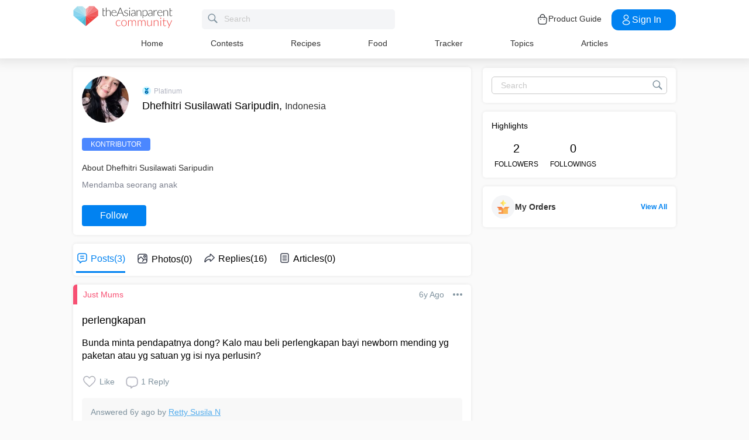

--- FILE ---
content_type: application/javascript; charset=utf-8
request_url: https://fundingchoicesmessages.google.com/f/AGSKWxWZBryMOeRo2LDMQOBNLR1K_V9z7ICqp1pdHxCud7eWc7CLmYsSFNePmwzmZEiqSCIm8ShYdBlM5xSGgbCsz3z7fTtEPQ38YYpTxhYD41PYf5w6o21FDfRl9RKCSeYYCnkbsov-KASvF8oi6kqOB0kZVjpTNeiMqh8s9hdWz0yPsiOGLBIU0WhIOELf/_/left_ads./adimages./cpm160./match_ads..php?ad_
body_size: -1292
content:
window['dd55ebf8-c600-4972-91dc-d5abdf86d2ec'] = true;

--- FILE ---
content_type: application/javascript; charset=UTF-8
request_url: https://community.theasianparent.com/static/js/1.bb3e7703.chunk.js
body_size: 12296
content:
/*! For license information please see 1.bb3e7703.chunk.js.LICENSE.txt */
(this.webpackJsonpcommunity=this.webpackJsonpcommunity||[]).push([[1],{153:function(e,t,o){"use strict";Object.defineProperty(t,"__esModule",{value:!0});var n,i=o(426),r=(n=i)&&n.__esModule?n:{default:n};t.default=r.default,e.exports=t.default},159:function(e,t,o){var n=o(2),i=o(263),r=o(5),s=o(26),a=o(422),l=o(264),u=o(425),c=i({uid:3400,_isMounted:!1,_getStyles:{overrideStyle:{},overrideWidth:null,setOverrideStyle:function(e){this.overrideStyle=e},wrapper:function(){return this.overrideStyle?s({},u.Wrapper,this.overrideStyle.Wrapper):{}},container:function(e){var t=this.overrideStyle.Containers||{};return this.overrideStyle?(this.overrideWidth=u.Containers.DefaultStyle.width,t.DefaultStyle&&t.DefaultStyle.width&&(this.overrideWidth=t.DefaultStyle.width),t[e]&&t[e].width&&(this.overrideWidth=t[e].width),s({},u.Containers.DefaultStyle,u.Containers[e],t.DefaultStyle,t[e])):{}},elements:{notification:"NotificationItem",title:"Title",messageWrapper:"MessageWrapper",dismiss:"Dismiss",action:"Action",actionWrapper:"ActionWrapper"},byElement:function(e){var t=this;return function(o){var n=t.elements[e],i=t.overrideStyle[n]||{};return t.overrideStyle?s({},u[n].DefaultStyle,u[n][o],i.DefaultStyle,i[o]):{}}}},_didNotificationRemoved:function(e){var t,o=this.state.notifications.filter(function(o){return o.uid!==e||(t=o,!1)});this._isMounted&&this.setState({notifications:o}),t&&t.onRemove&&t.onRemove(t)},getInitialState:function(){return{notifications:[]}},propTypes:{style:r.oneOfType([r.bool,r.object]),noAnimation:r.bool,allowHTML:r.bool},getDefaultProps:function(){return{style:{},noAnimation:!1,allowHTML:!1}},addNotification:function(e){var t,o=s({},l.notification,e),n=this.state.notifications;if(!o.level)throw new Error("notification level is required.");if(-1===Object.keys(l.levels).indexOf(o.level))throw new Error("'"+o.level+"' is not a valid level.");if(isNaN(o.autoDismiss))throw new Error("'autoDismiss' must be a number.");if(-1===Object.keys(l.positions).indexOf(o.position))throw new Error("'"+o.position+"' is not a valid position.");for(o.position=o.position.toLowerCase(),o.level=o.level.toLowerCase(),o.autoDismiss=parseInt(o.autoDismiss,10),o.uid=o.uid||this.uid,o.ref="notification-"+o.uid,this.uid+=1,t=0;t<n.length;t+=1)if(n[t].uid===o.uid)return!1;return n.push(o),"function"===typeof o.onAdd&&e.onAdd(o),this.setState({notifications:n}),o},getNotificationRef:function(e){var t=this,o=null;return Object.keys(this.refs).forEach(function(n){n.indexOf("container")>-1&&Object.keys(t.refs[n].refs).forEach(function(i){i==="notification-"+(e.uid?e.uid:e)&&(o=t.refs[n].refs[i])})}),o},removeNotification:function(e){var t=this.getNotificationRef(e);return t&&t._hideNotification()},editNotification:function(e,t){var o=null,n=e.uid?e.uid:e,i=this.state.notifications.filter(function(e){return n!==e.uid||(o=e,!1)});o&&(i.push(s({},o,t)),this.setState({notifications:i}))},clearNotifications:function(){var e=this;Object.keys(this.refs).forEach(function(t){t.indexOf("container")>-1&&Object.keys(e.refs[t].refs).forEach(function(o){e.refs[t].refs[o]._hideNotification()})})},componentDidMount:function(){this._getStyles.setOverrideStyle(this.props.style),this._isMounted=!0},componentWillUnmount:function(){this._isMounted=!1},render:function(){var e=this,t=null,o=this.state.notifications;return o.length&&(t=Object.keys(l.positions).map(function(t){var i=o.filter(function(e){return t===e.position});return i.length?n.createElement(a,{ref:"container-"+t,key:t,position:t,notifications:i,getStyles:e._getStyles,onRemove:e._didNotificationRemoved,noAnimation:e.props.noAnimation,allowHTML:e.props.allowHTML}):null})),n.createElement("div",{className:"notifications-wrapper",style:this._getStyles.wrapper()},t)}});e.exports=c},263:function(e,t,o){"use strict";var n=o(2),i=o(421);if("undefined"===typeof n)throw Error("create-react-class could not find the React object. If you are using script tags, make sure that React is being loaded before create-react-class.");var r=(new n.Component).updater;e.exports=i(n.Component,n.isValidElement,r)},264:function(e,t){e.exports={positions:{tl:"tl",tr:"tr",tc:"tc",bl:"bl",br:"br",bc:"bc"},levels:{success:"success",error:"error",warning:"warning",info:"info"},notification:{title:null,message:null,level:null,position:"tr",autoDismiss:5,dismissible:"both",action:null}}},265:function(e,t,o){"use strict";var n=function(){};e.exports=n},266:function(e,t,o){"use strict";Object.defineProperty(t,"__esModule",{value:!0}),t.canUseDOM=t.SafeNodeList=t.SafeHTMLCollection=void 0;var n,i=o(267);var r=((n=i)&&n.__esModule?n:{default:n}).default,s=r.canUseDOM?window.HTMLElement:{};t.SafeHTMLCollection=r.canUseDOM?window.HTMLCollection:{},t.SafeNodeList=r.canUseDOM?window.NodeList:{},t.canUseDOM=r.canUseDOM;t.default=s},267:function(e,t,o){var n;!function(){"use strict";var i=!("undefined"===typeof window||!window.document||!window.document.createElement),r={canUseDOM:i,canUseWorkers:"undefined"!==typeof Worker,canUseEventListeners:i&&!(!window.addEventListener&&!window.attachEvent),canUseViewport:i&&!!window.screen};void 0===(n=function(){return r}.call(t,o,t,e))||(e.exports=n)}()},268:function(e,t,o){"use strict";function n(){var e=this.constructor.getDerivedStateFromProps(this.props,this.state);null!==e&&void 0!==e&&this.setState(e)}function i(e){this.setState(function(t){var o=this.constructor.getDerivedStateFromProps(e,t);return null!==o&&void 0!==o?o:null}.bind(this))}function r(e,t){try{var o=this.props,n=this.state;this.props=e,this.state=t,this.__reactInternalSnapshotFlag=!0,this.__reactInternalSnapshot=this.getSnapshotBeforeUpdate(o,n)}finally{this.props=o,this.state=n}}function s(e){var t=e.prototype;if(!t||!t.isReactComponent)throw new Error("Can only polyfill class components");if("function"!==typeof e.getDerivedStateFromProps&&"function"!==typeof t.getSnapshotBeforeUpdate)return e;var o=null,s=null,a=null;if("function"===typeof t.componentWillMount?o="componentWillMount":"function"===typeof t.UNSAFE_componentWillMount&&(o="UNSAFE_componentWillMount"),"function"===typeof t.componentWillReceiveProps?s="componentWillReceiveProps":"function"===typeof t.UNSAFE_componentWillReceiveProps&&(s="UNSAFE_componentWillReceiveProps"),"function"===typeof t.componentWillUpdate?a="componentWillUpdate":"function"===typeof t.UNSAFE_componentWillUpdate&&(a="UNSAFE_componentWillUpdate"),null!==o||null!==s||null!==a){var l=e.displayName||e.name,u="function"===typeof e.getDerivedStateFromProps?"getDerivedStateFromProps()":"getSnapshotBeforeUpdate()";throw Error("Unsafe legacy lifecycles will not be called for components using new component APIs.\n\n"+l+" uses "+u+" but also contains the following legacy lifecycles:"+(null!==o?"\n  "+o:"")+(null!==s?"\n  "+s:"")+(null!==a?"\n  "+a:"")+"\n\nThe above lifecycles should be removed. Learn more about this warning here:\nhttps://fb.me/react-async-component-lifecycle-hooks")}if("function"===typeof e.getDerivedStateFromProps&&(t.componentWillMount=n,t.componentWillReceiveProps=i),"function"===typeof t.getSnapshotBeforeUpdate){if("function"!==typeof t.componentDidUpdate)throw new Error("Cannot polyfill getSnapshotBeforeUpdate() for components that do not define componentDidUpdate() on the prototype");t.componentWillUpdate=r;var c=t.componentDidUpdate;t.componentDidUpdate=function(e,t,o){var n=this.__reactInternalSnapshotFlag?this.__reactInternalSnapshot:o;c.call(this,e,t,n)}}return e}o.r(t),o.d(t,"polyfill",function(){return s}),n.__suppressDeprecationWarning=!0,i.__suppressDeprecationWarning=!0,r.__suppressDeprecationWarning=!0},331:function(e,t,o){"use strict";Object.defineProperty(t,"__esModule",{value:!0}),t.default=function e(t){var o=[].slice.call(t.querySelectorAll("*"),0).reduce(function(t,o){return t.concat(o.shadowRoot?e(o.shadowRoot):[o])},[]);return o.filter(l)};var n="none",i="contents",r=/^(input|select|textarea|button|object|iframe)$/;function s(e){var t=e.offsetWidth<=0&&e.offsetHeight<=0;if(t&&!e.innerHTML)return!0;try{var o=window.getComputedStyle(e),r=o.getPropertyValue("display");return t?r!==i&&function(e,t){return"visible"!==t.getPropertyValue("overflow")||e.scrollWidth<=0&&e.scrollHeight<=0}(e,o):r===n}catch(s){return console.warn("Failed to inspect element style"),!1}}function a(e,t){var o=e.nodeName.toLowerCase();return(r.test(o)&&!e.disabled||"a"===o&&e.href||t)&&function(e){for(var t=e,o=e.getRootNode&&e.getRootNode();t&&t!==document.body;){if(o&&t===o&&(t=o.host.parentNode),s(t))return!1;t=t.parentNode}return!0}(e)}function l(e){var t=e.getAttribute("tabindex");null===t&&(t=void 0);var o=isNaN(t);return(o||t>=0)&&a(e,!o)}e.exports=t.default},332:function(e,t,o){"use strict";Object.defineProperty(t,"__esModule",{value:!0}),t.resetState=function(){a&&(a.removeAttribute?a.removeAttribute("aria-hidden"):null!=a.length?a.forEach(function(e){return e.removeAttribute("aria-hidden")}):document.querySelectorAll(a).forEach(function(e){return e.removeAttribute("aria-hidden")}));a=null},t.log=function(){0},t.assertNodeList=l,t.setElement=function(e){var t=e;if("string"===typeof t&&s.canUseDOM){var o=document.querySelectorAll(t);l(o,t),t=o}return a=t||a},t.validateElement=u,t.hide=function(e){var t=!0,o=!1,n=void 0;try{for(var i,r=u(e)[Symbol.iterator]();!(t=(i=r.next()).done);t=!0){i.value.setAttribute("aria-hidden","true")}}catch(s){o=!0,n=s}finally{try{!t&&r.return&&r.return()}finally{if(o)throw n}}},t.show=function(e){var t=!0,o=!1,n=void 0;try{for(var i,r=u(e)[Symbol.iterator]();!(t=(i=r.next()).done);t=!0){i.value.removeAttribute("aria-hidden")}}catch(s){o=!0,n=s}finally{try{!t&&r.return&&r.return()}finally{if(o)throw n}}},t.documentNotReadyOrSSRTesting=function(){a=null};var n,i=o(265),r=(n=i)&&n.__esModule?n:{default:n},s=o(266);var a=null;function l(e,t){if(!e||!e.length)throw new Error("react-modal: No elements were found for selector "+t+".")}function u(e){var t=e||a;return t?Array.isArray(t)||t instanceof HTMLCollection||t instanceof NodeList?t:[t]:((0,r.default)(!1,["react-modal: App element is not defined.","Please use `Modal.setAppElement(el)` or set `appElement={el}`.","This is needed so screen readers don't see main content","when modal is opened. It is not recommended, but you can opt-out","by setting `ariaHideApp={false}`."].join(" ")),[])}},333:function(e,t,o){"use strict";Object.defineProperty(t,"__esModule",{value:!0}),t.log=function(){console.log("portalOpenInstances ----------"),console.log(i.openInstances.length),i.openInstances.forEach(function(e){return console.log(e)}),console.log("end portalOpenInstances ----------")},t.resetState=function(){i=new n};var n=function e(){var t=this;!function(e,t){if(!(e instanceof t))throw new TypeError("Cannot call a class as a function")}(this,e),this.register=function(e){-1===t.openInstances.indexOf(e)&&(t.openInstances.push(e),t.emit("register"))},this.deregister=function(e){var o=t.openInstances.indexOf(e);-1!==o&&(t.openInstances.splice(o,1),t.emit("deregister"))},this.subscribe=function(e){t.subscribers.push(e)},this.emit=function(e){t.subscribers.forEach(function(o){return o(e,t.openInstances.slice())})},this.openInstances=[],this.subscribers=[]},i=new n;t.default=i},421:function(e,t,o){"use strict";var n=o(26),i={};function r(e,t,o,n,i,r,s,a){if(!e){var l;if(void 0===t)l=new Error("Minified exception occurred; use the non-minified dev environment for the full error message and additional helpful warnings.");else{var u=[o,n,i,r,s,a],c=0;(l=new Error(t.replace(/%s/g,function(){return u[c++]}))).name="Invariant Violation"}throw l.framesToPop=1,l}}var s="mixins";e.exports=function(e,t,o){var a=[],l={mixins:"DEFINE_MANY",statics:"DEFINE_MANY",propTypes:"DEFINE_MANY",contextTypes:"DEFINE_MANY",childContextTypes:"DEFINE_MANY",getDefaultProps:"DEFINE_MANY_MERGED",getInitialState:"DEFINE_MANY_MERGED",getChildContext:"DEFINE_MANY_MERGED",render:"DEFINE_ONCE",componentWillMount:"DEFINE_MANY",componentDidMount:"DEFINE_MANY",componentWillReceiveProps:"DEFINE_MANY",shouldComponentUpdate:"DEFINE_ONCE",componentWillUpdate:"DEFINE_MANY",componentDidUpdate:"DEFINE_MANY",componentWillUnmount:"DEFINE_MANY",UNSAFE_componentWillMount:"DEFINE_MANY",UNSAFE_componentWillReceiveProps:"DEFINE_MANY",UNSAFE_componentWillUpdate:"DEFINE_MANY",updateComponent:"OVERRIDE_BASE"},u={getDerivedStateFromProps:"DEFINE_MANY_MERGED"},c={displayName:function(e,t){e.displayName=t},mixins:function(e,t){if(t)for(var o=0;o<t.length;o++)p(e,t[o])},childContextTypes:function(e,t){e.childContextTypes=n({},e.childContextTypes,t)},contextTypes:function(e,t){e.contextTypes=n({},e.contextTypes,t)},getDefaultProps:function(e,t){e.getDefaultProps?e.getDefaultProps=h(e.getDefaultProps,t):e.getDefaultProps=t},propTypes:function(e,t){e.propTypes=n({},e.propTypes,t)},statics:function(e,t){!function(e,t){if(!t)return;for(var o in t){var n=t[o];if(t.hasOwnProperty(o)){if(r(!(o in c),'ReactClass: You are attempting to define a reserved property, `%s`, that shouldn\'t be on the "statics" key. Define it as an instance property instead; it will still be accessible on the constructor.',o),o in e)return r("DEFINE_MANY_MERGED"===(u.hasOwnProperty(o)?u[o]:null),"ReactClass: You are attempting to define `%s` on your component more than once. This conflict may be due to a mixin.",o),void(e[o]=h(e[o],n));e[o]=n}}}(e,t)},autobind:function(){}};function f(e,t){var o=l.hasOwnProperty(t)?l[t]:null;g.hasOwnProperty(t)&&r("OVERRIDE_BASE"===o,"ReactClassInterface: You are attempting to override `%s` from your class specification. Ensure that your method names do not overlap with React methods.",t),e&&r("DEFINE_MANY"===o||"DEFINE_MANY_MERGED"===o,"ReactClassInterface: You are attempting to define `%s` on your component more than once. This conflict may be due to a mixin.",t)}function p(e,o){if(o){r("function"!==typeof o,"ReactClass: You're attempting to use a component class or function as a mixin. Instead, just use a regular object."),r(!t(o),"ReactClass: You're attempting to use a component as a mixin. Instead, just use a regular object.");var n=e.prototype,i=n.__reactAutoBindPairs;for(var a in o.hasOwnProperty(s)&&c.mixins(e,o.mixins),o)if(o.hasOwnProperty(a)&&a!==s){var u=o[a],p=n.hasOwnProperty(a);if(f(p,a),c.hasOwnProperty(a))c[a](e,u);else{var d=l.hasOwnProperty(a);if("function"===typeof u&&!d&&!p&&!1!==o.autobind)i.push(a,u),n[a]=u;else if(p){var y=l[a];r(d&&("DEFINE_MANY_MERGED"===y||"DEFINE_MANY"===y),"ReactClass: Unexpected spec policy %s for key %s when mixing in component specs.",y,a),"DEFINE_MANY_MERGED"===y?n[a]=h(n[a],u):"DEFINE_MANY"===y&&(n[a]=m(n[a],u))}else n[a]=u}}}else;}function d(e,t){for(var o in r(e&&t&&"object"===typeof e&&"object"===typeof t,"mergeIntoWithNoDuplicateKeys(): Cannot merge non-objects."),t)t.hasOwnProperty(o)&&(r(void 0===e[o],"mergeIntoWithNoDuplicateKeys(): Tried to merge two objects with the same key: `%s`. This conflict may be due to a mixin; in particular, this may be caused by two getInitialState() or getDefaultProps() methods returning objects with clashing keys.",o),e[o]=t[o]);return e}function h(e,t){return function(){var o=e.apply(this,arguments),n=t.apply(this,arguments);if(null==o)return n;if(null==n)return o;var i={};return d(i,o),d(i,n),i}}function m(e,t){return function(){e.apply(this,arguments),t.apply(this,arguments)}}function y(e,t){return t.bind(e)}var v={componentDidMount:function(){this.__isMounted=!0}},b={componentWillUnmount:function(){this.__isMounted=!1}},g={replaceState:function(e,t){this.updater.enqueueReplaceState(this,e,t)},isMounted:function(){return!!this.__isMounted}},_=function(){};return n(_.prototype,e.prototype,g),function(e){var t=function(e,n,s){this.__reactAutoBindPairs.length&&function(e){for(var t=e.__reactAutoBindPairs,o=0;o<t.length;o+=2){var n=t[o],i=t[o+1];e[n]=y(e,i)}}(this),this.props=e,this.context=n,this.refs=i,this.updater=s||o,this.state=null;var a=this.getInitialState?this.getInitialState():null;r("object"===typeof a&&!Array.isArray(a),"%s.getInitialState(): must return an object or null",t.displayName||"ReactCompositeComponent"),this.state=a};for(var n in t.prototype=new _,t.prototype.constructor=t,t.prototype.__reactAutoBindPairs=[],a.forEach(p.bind(null,t)),p(t,v),p(t,e),p(t,b),t.getDefaultProps&&(t.defaultProps=t.getDefaultProps()),r(t.prototype.render,"createClass(...): Class specification must implement a `render` method."),l)t.prototype[n]||(t.prototype[n]=null);return t}}},422:function(e,t,o){var n=o(2),i=o(263),r=o(5),s=o(423),a=o(264),l=i({propTypes:{position:r.string.isRequired,notifications:r.array.isRequired,getStyles:r.object},_style:{},componentWillMount:function(){this._style=this.props.getStyles.container(this.props.position),!this.props.getStyles.overrideWidth||this.props.position!==a.positions.tc&&this.props.position!==a.positions.bc||(this._style.marginLeft=-this.props.getStyles.overrideWidth/2)},render:function(){var e,t=this;return[a.positions.bl,a.positions.br,a.positions.bc].indexOf(this.props.position)>-1&&this.props.notifications.reverse(),e=this.props.notifications.map(function(e){return n.createElement(s,{ref:"notification-"+e.uid,key:e.uid,notification:e,getStyles:t.props.getStyles,onRemove:t.props.onRemove,noAnimation:t.props.noAnimation,allowHTML:t.props.allowHTML,children:t.props.children})}),n.createElement("div",{className:"notifications-"+this.props.position,style:this._style},e)}});e.exports=l},423:function(e,t,o){var n=o(2),i=o(263),r=o(5),s=o(40),a=o(264),l=o(424),u=o(26),c=function(){var e,t=document.createElement("fakeelement"),o={transition:"transitionend",OTransition:"oTransitionEnd",MozTransition:"transitionend",WebkitTransition:"webkitTransitionEnd"};return Object.keys(o).forEach(function(n){void 0!==t.style[n]&&(e=o[n])}),e},f=i({propTypes:{notification:r.object,getStyles:r.object,onRemove:r.func,allowHTML:r.bool,noAnimation:r.bool,children:r.oneOfType([r.string,r.element])},getDefaultProps:function(){return{noAnimation:!1,onRemove:function(){},allowHTML:!1}},getInitialState:function(){return{visible:void 0,removed:!1}},componentWillMount:function(){var e=this.props.getStyles,t=this.props.notification.level,o=this.props.notification.dismissible;this._noAnimation=this.props.noAnimation,this._styles={notification:e.byElement("notification")(t),title:e.byElement("title")(t),dismiss:e.byElement("dismiss")(t),messageWrapper:e.byElement("messageWrapper")(t),actionWrapper:e.byElement("actionWrapper")(t),action:e.byElement("action")(t)},o&&"none"!==o&&"button"!==o||(this._styles.notification.cursor="default")},_styles:{},_notificationTimer:null,_height:0,_noAnimation:null,_isMounted:!1,_removeCount:0,_getCssPropertyByPosition:function(){var e={};switch(this.props.notification.position){case a.positions.tl:case a.positions.bl:e={property:"left",value:-200};break;case a.positions.tr:case a.positions.br:e={property:"right",value:-200};break;case a.positions.tc:e={property:"top",value:-100};break;case a.positions.bc:e={property:"bottom",value:-100}}return e},_defaultAction:function(e){var t=this.props.notification;e.preventDefault(),this._hideNotification(),"function"===typeof t.action.callback&&t.action.callback()},_hideNotification:function(){this._notificationTimer&&this._notificationTimer.clear(),this._isMounted&&this.setState({visible:!1,removed:!0}),this._noAnimation&&this._removeNotification()},_removeNotification:function(){this.props.onRemove(this.props.notification.uid)},_dismiss:function(){this.props.notification.dismissible&&this._hideNotification()},_showNotification:function(){var e=this;setTimeout(function(){e._isMounted&&e.setState({visible:!0})},50)},_onTransitionEnd:function(){this._removeCount>0||this.state.removed&&(this._removeCount+=1,this._removeNotification())},componentDidMount:function(){var e=this,t=c(),o=this.props.notification,n=s.findDOMNode(this);this._height=n.offsetHeight,this._isMounted=!0,this._noAnimation||(t?n.addEventListener(t,this._onTransitionEnd):this._noAnimation=!0),o.autoDismiss&&(this._notificationTimer=new l.Timer(function(){e._hideNotification()},1e3*o.autoDismiss)),this._showNotification()},_handleMouseEnter:function(){this.props.notification.autoDismiss&&this._notificationTimer.pause()},_handleMouseLeave:function(){this.props.notification.autoDismiss&&this._notificationTimer.resume()},_handleNotificationClick:function(){var e=this.props.notification.dismissible;"both"!==e&&"click"!==e&&!0!==e||this._dismiss()},componentWillUnmount:function(){var e=s.findDOMNode(this),t=c();e.removeEventListener(t,this._onTransitionEnd),this._isMounted=!1},_allowHTML:function(e){return{__html:e}},render:function(){var e=this.props.notification,t="notification notification-"+e.level,o=u({},this._styles.notification),i=this._getCssPropertyByPosition(),r=null,s=null,a=null,l=null;return this.state.visible?t+=" notification-visible":!1===this.state.visible&&(t+=" notification-hidden"),"none"===e.dismissible&&(t+=" notification-not-dismissible"),this.props.getStyles.overrideStyle&&(this.state.visible||this.state.removed||(o[i.property]=i.value),this.state.visible&&!this.state.removed&&(o.height=this._height,o[i.property]=0),this.state.removed&&(o.overlay="hidden",o.height=0,o.marginTop=0,o.paddingTop=0,o.paddingBottom=0),o.opacity=this.state.visible?this._styles.notification.isVisible.opacity:this._styles.notification.isHidden.opacity),e.title&&(a=n.createElement("h4",{className:"notification-title",style:this._styles.title},e.title)),e.message&&(l=this.props.allowHTML?n.createElement("div",{className:"notification-message",style:this._styles.messageWrapper,dangerouslySetInnerHTML:this._allowHTML(e.message)}):n.createElement("div",{className:"notification-message",style:this._styles.messageWrapper},e.message)),"both"!==e.dismissible&&"button"!==e.dismissible&&!0!==e.dismissible||(r=n.createElement("span",{className:"notification-dismiss",onClick:this._dismiss,style:this._styles.dismiss},"\xd7")),e.action&&(s=n.createElement("div",{className:"notification-action-wrapper",style:this._styles.actionWrapper},n.createElement("button",{className:"notification-action-button",onClick:this._defaultAction,style:this._styles.action},e.action.label))),e.children&&(s=e.children),n.createElement("div",{className:t,onClick:this._handleNotificationClick,onMouseEnter:this._handleMouseEnter,onMouseLeave:this._handleMouseLeave,style:o},a,l,r,s)}});e.exports=f},424:function(e,t){var o={Timer:function(e,t){var o,n,i=t;this.pause=function(){clearTimeout(o),i-=new Date-n},this.resume=function(){n=new Date,clearTimeout(o),o=setTimeout(e,i)},this.clear=function(){clearTimeout(o)},this.resume()}};e.exports=o},425:function(e,t){var o={rgb:"94, 164, 0",hex:"#5ea400"},n={rgb:"236, 61, 61",hex:"#ec3d3d"},i={rgb:"235, 173, 23",hex:"#ebad1a"},r={rgb:"54, 156, 199",hex:"#369cc7"},s="0.9",a={Wrapper:{},Containers:{DefaultStyle:{fontFamily:"inherit",position:"fixed",width:320,padding:"0 10px 10px 10px",zIndex:9998,WebkitBoxSizing:"border-box",MozBoxSizing:"border-box",boxSizing:"border-box",height:"auto"},tl:{top:"0px",bottom:"auto",left:"0px",right:"auto"},tr:{top:"0px",bottom:"auto",left:"auto",right:"0px"},tc:{top:"0px",bottom:"auto",margin:"0 auto",left:"50%",marginLeft:-160},bl:{top:"auto",bottom:"0px",left:"0px",right:"auto"},br:{top:"auto",bottom:"0px",left:"auto",right:"0px"},bc:{top:"auto",bottom:"0px",margin:"0 auto",left:"50%",marginLeft:-160}},NotificationItem:{DefaultStyle:{position:"relative",width:"100%",cursor:"pointer",borderRadius:"2px",fontSize:"13px",margin:"10px 0 0",padding:"10px",display:"block",WebkitBoxSizing:"border-box",MozBoxSizing:"border-box",boxSizing:"border-box",opacity:0,transition:"0.3s ease-in-out",WebkitTransform:"translate3d(0, 0, 0)",transform:"translate3d(0, 0, 0)",willChange:"transform, opacity",isHidden:{opacity:0},isVisible:{opacity:1}},success:{borderTop:"2px solid "+o.hex,backgroundColor:"#f0f5ea",color:"#4b583a",WebkitBoxShadow:"0 0 1px rgba("+o.rgb+","+s+")",MozBoxShadow:"0 0 1px rgba("+o.rgb+","+s+")",boxShadow:"0 0 1px rgba("+o.rgb+","+s+")"},error:{borderTop:"2px solid "+n.hex,backgroundColor:"#f4e9e9",color:"#412f2f",WebkitBoxShadow:"0 0 1px rgba("+n.rgb+","+s+")",MozBoxShadow:"0 0 1px rgba("+n.rgb+","+s+")",boxShadow:"0 0 1px rgba("+n.rgb+","+s+")"},warning:{borderTop:"2px solid "+i.hex,backgroundColor:"#f9f6f0",color:"#5a5343",WebkitBoxShadow:"0 0 1px rgba("+i.rgb+","+s+")",MozBoxShadow:"0 0 1px rgba("+i.rgb+","+s+")",boxShadow:"0 0 1px rgba("+i.rgb+","+s+")"},info:{borderTop:"2px solid "+r.hex,backgroundColor:"#e8f0f4",color:"#41555d",WebkitBoxShadow:"0 0 1px rgba("+r.rgb+","+s+")",MozBoxShadow:"0 0 1px rgba("+r.rgb+","+s+")",boxShadow:"0 0 1px rgba("+r.rgb+","+s+")"}},Title:{DefaultStyle:{fontSize:"14px",margin:"0 0 5px 0",padding:0,fontWeight:"bold"},success:{color:o.hex},error:{color:n.hex},warning:{color:i.hex},info:{color:r.hex}},MessageWrapper:{DefaultStyle:{margin:0,padding:0}},Dismiss:{DefaultStyle:{cursor:"pointer",fontFamily:"Arial",fontSize:"17px",position:"absolute",top:"4px",right:"5px",lineHeight:"15px",backgroundColor:"#dededf",color:"#ffffff",borderRadius:"50%",width:"14px",height:"14px",fontWeight:"bold",textAlign:"center"},success:{color:"#f0f5ea",backgroundColor:"#b0ca92"},error:{color:"#f4e9e9",backgroundColor:"#e4bebe"},warning:{color:"#f9f6f0",backgroundColor:"#e1cfac"},info:{color:"#e8f0f4",backgroundColor:"#a4becb"}},Action:{DefaultStyle:{background:"#ffffff",borderRadius:"2px",padding:"6px 20px",fontWeight:"bold",margin:"10px 0 0 0",border:0},success:{backgroundColor:o.hex,color:"#ffffff"},error:{backgroundColor:n.hex,color:"#ffffff"},warning:{backgroundColor:i.hex,color:"#ffffff"},info:{backgroundColor:r.hex,color:"#ffffff"}},ActionWrapper:{DefaultStyle:{margin:0,padding:0}}};e.exports=a},426:function(e,t,o){"use strict";Object.defineProperty(t,"__esModule",{value:!0}),t.bodyOpenClassName=t.portalClassName=void 0;var n=Object.assign||function(e){for(var t=1;t<arguments.length;t++){var o=arguments[t];for(var n in o)Object.prototype.hasOwnProperty.call(o,n)&&(e[n]=o[n])}return e},i=function(){function e(e,t){for(var o=0;o<t.length;o++){var n=t[o];n.enumerable=n.enumerable||!1,n.configurable=!0,"value"in n&&(n.writable=!0),Object.defineProperty(e,n.key,n)}}return function(t,o,n){return o&&e(t.prototype,o),n&&e(t,n),t}}(),r=o(2),s=h(r),a=h(o(40)),l=h(o(5)),u=h(o(427)),c=function(e){if(e&&e.__esModule)return e;var t={};if(null!=e)for(var o in e)Object.prototype.hasOwnProperty.call(e,o)&&(t[o]=e[o]);return t.default=e,t}(o(332)),f=o(266),p=h(f),d=o(268);function h(e){return e&&e.__esModule?e:{default:e}}function m(e,t){if(!e)throw new ReferenceError("this hasn't been initialised - super() hasn't been called");return!t||"object"!==typeof t&&"function"!==typeof t?e:t}var y=t.portalClassName="ReactModalPortal",v=t.bodyOpenClassName="ReactModal__Body--open",b=f.canUseDOM&&void 0!==a.default.createPortal,g=function(e){return document.createElement(e)},_=function(){return b?a.default.createPortal:a.default.unstable_renderSubtreeIntoContainer};function E(e){return e()}var w=function(e){function t(){var e,o,i;!function(e,t){if(!(e instanceof t))throw new TypeError("Cannot call a class as a function")}(this,t);for(var r=arguments.length,l=Array(r),c=0;c<r;c++)l[c]=arguments[c];return o=i=m(this,(e=t.__proto__||Object.getPrototypeOf(t)).call.apply(e,[this].concat(l))),i.removePortal=function(){!b&&a.default.unmountComponentAtNode(i.node);var e=E(i.props.parentSelector);e&&e.contains(i.node)?e.removeChild(i.node):console.warn('React-Modal: "parentSelector" prop did not returned any DOM element. Make sure that the parent element is unmounted to avoid any memory leaks.')},i.portalRef=function(e){i.portal=e},i.renderPortal=function(e){var o=_()(i,s.default.createElement(u.default,n({defaultStyles:t.defaultStyles},e)),i.node);i.portalRef(o)},m(i,o)}return function(e,t){if("function"!==typeof t&&null!==t)throw new TypeError("Super expression must either be null or a function, not "+typeof t);e.prototype=Object.create(t&&t.prototype,{constructor:{value:e,enumerable:!1,writable:!0,configurable:!0}}),t&&(Object.setPrototypeOf?Object.setPrototypeOf(e,t):e.__proto__=t)}(t,e),i(t,[{key:"componentDidMount",value:function(){f.canUseDOM&&(b||(this.node=g("div")),this.node.className=this.props.portalClassName,E(this.props.parentSelector).appendChild(this.node),!b&&this.renderPortal(this.props))}},{key:"getSnapshotBeforeUpdate",value:function(e){return{prevParent:E(e.parentSelector),nextParent:E(this.props.parentSelector)}}},{key:"componentDidUpdate",value:function(e,t,o){if(f.canUseDOM){var n=this.props,i=n.isOpen,r=n.portalClassName;e.portalClassName!==r&&(this.node.className=r);var s=o.prevParent,a=o.nextParent;a!==s&&(s.removeChild(this.node),a.appendChild(this.node)),(e.isOpen||i)&&!b&&this.renderPortal(this.props)}}},{key:"componentWillUnmount",value:function(){if(f.canUseDOM&&this.node&&this.portal){var e=this.portal.state,t=Date.now(),o=e.isOpen&&this.props.closeTimeoutMS&&(e.closesAt||t+this.props.closeTimeoutMS);o?(e.beforeClose||this.portal.closeWithTimeout(),setTimeout(this.removePortal,o-t)):this.removePortal()}}},{key:"render",value:function(){return f.canUseDOM&&b?(!this.node&&b&&(this.node=g("div")),_()(s.default.createElement(u.default,n({ref:this.portalRef,defaultStyles:t.defaultStyles},this.props)),this.node)):null}}],[{key:"setAppElement",value:function(e){c.setElement(e)}}]),t}(r.Component);w.propTypes={isOpen:l.default.bool.isRequired,style:l.default.shape({content:l.default.object,overlay:l.default.object}),portalClassName:l.default.string,bodyOpenClassName:l.default.string,htmlOpenClassName:l.default.string,className:l.default.oneOfType([l.default.string,l.default.shape({base:l.default.string.isRequired,afterOpen:l.default.string.isRequired,beforeClose:l.default.string.isRequired})]),overlayClassName:l.default.oneOfType([l.default.string,l.default.shape({base:l.default.string.isRequired,afterOpen:l.default.string.isRequired,beforeClose:l.default.string.isRequired})]),appElement:l.default.oneOfType([l.default.instanceOf(p.default),l.default.instanceOf(f.SafeHTMLCollection),l.default.instanceOf(f.SafeNodeList),l.default.arrayOf(l.default.instanceOf(p.default))]),onAfterOpen:l.default.func,onRequestClose:l.default.func,closeTimeoutMS:l.default.number,ariaHideApp:l.default.bool,shouldFocusAfterRender:l.default.bool,shouldCloseOnOverlayClick:l.default.bool,shouldReturnFocusAfterClose:l.default.bool,preventScroll:l.default.bool,parentSelector:l.default.func,aria:l.default.object,data:l.default.object,role:l.default.string,contentLabel:l.default.string,shouldCloseOnEsc:l.default.bool,overlayRef:l.default.func,contentRef:l.default.func,id:l.default.string,overlayElement:l.default.func,contentElement:l.default.func},w.defaultProps={isOpen:!1,portalClassName:y,bodyOpenClassName:v,role:"dialog",ariaHideApp:!0,closeTimeoutMS:0,shouldFocusAfterRender:!0,shouldCloseOnEsc:!0,shouldCloseOnOverlayClick:!0,shouldReturnFocusAfterClose:!0,preventScroll:!1,parentSelector:function(){return document.body},overlayElement:function(e,t){return s.default.createElement("div",e,t)},contentElement:function(e,t){return s.default.createElement("div",e,t)}},w.defaultStyles={overlay:{position:"fixed",top:0,left:0,right:0,bottom:0,backgroundColor:"rgba(255, 255, 255, 0.75)"},content:{position:"absolute",top:"40px",left:"40px",right:"40px",bottom:"40px",border:"1px solid #ccc",background:"#fff",overflow:"auto",WebkitOverflowScrolling:"touch",borderRadius:"4px",outline:"none",padding:"20px"}},(0,d.polyfill)(w),t.default=w},427:function(e,t,o){"use strict";Object.defineProperty(t,"__esModule",{value:!0});var n=Object.assign||function(e){for(var t=1;t<arguments.length;t++){var o=arguments[t];for(var n in o)Object.prototype.hasOwnProperty.call(o,n)&&(e[n]=o[n])}return e},i="function"===typeof Symbol&&"symbol"===typeof Symbol.iterator?function(e){return typeof e}:function(e){return e&&"function"===typeof Symbol&&e.constructor===Symbol&&e!==Symbol.prototype?"symbol":typeof e},r=function(){function e(e,t){for(var o=0;o<t.length;o++){var n=t[o];n.enumerable=n.enumerable||!1,n.configurable=!0,"value"in n&&(n.writable=!0),Object.defineProperty(e,n.key,n)}}return function(t,o,n){return o&&e(t.prototype,o),n&&e(t,n),t}}(),s=o(2),a=y(o(5)),l=m(o(428)),u=y(o(429)),c=m(o(332)),f=m(o(430)),p=o(266),d=y(p),h=y(o(333));function m(e){if(e&&e.__esModule)return e;var t={};if(null!=e)for(var o in e)Object.prototype.hasOwnProperty.call(e,o)&&(t[o]=e[o]);return t.default=e,t}function y(e){return e&&e.__esModule?e:{default:e}}o(431);var v={overlay:"ReactModal__Overlay",content:"ReactModal__Content"},b=0,g=function(e){function t(e){!function(e,t){if(!(e instanceof t))throw new TypeError("Cannot call a class as a function")}(this,t);var o=function(e,t){if(!e)throw new ReferenceError("this hasn't been initialised - super() hasn't been called");return!t||"object"!==typeof t&&"function"!==typeof t?e:t}(this,(t.__proto__||Object.getPrototypeOf(t)).call(this,e));return o.setOverlayRef=function(e){o.overlay=e,o.props.overlayRef&&o.props.overlayRef(e)},o.setContentRef=function(e){o.content=e,o.props.contentRef&&o.props.contentRef(e)},o.afterClose=function(){var e=o.props,t=e.appElement,n=e.ariaHideApp,i=e.htmlOpenClassName,r=e.bodyOpenClassName,s=e.parentSelector,a=s&&s().ownerDocument||document;r&&f.remove(a.body,r),i&&f.remove(a.getElementsByTagName("html")[0],i),n&&b>0&&0===(b-=1)&&c.show(t),o.props.shouldFocusAfterRender&&(o.props.shouldReturnFocusAfterClose?(l.returnFocus(o.props.preventScroll),l.teardownScopedFocus()):l.popWithoutFocus()),o.props.onAfterClose&&o.props.onAfterClose(),h.default.deregister(o)},o.open=function(){o.beforeOpen(),o.state.afterOpen&&o.state.beforeClose?(clearTimeout(o.closeTimer),o.setState({beforeClose:!1})):(o.props.shouldFocusAfterRender&&(l.setupScopedFocus(o.node),l.markForFocusLater()),o.setState({isOpen:!0},function(){o.openAnimationFrame=requestAnimationFrame(function(){o.setState({afterOpen:!0}),o.props.isOpen&&o.props.onAfterOpen&&o.props.onAfterOpen({overlayEl:o.overlay,contentEl:o.content})})}))},o.close=function(){o.props.closeTimeoutMS>0?o.closeWithTimeout():o.closeWithoutTimeout()},o.focusContent=function(){return o.content&&!o.contentHasFocus()&&o.content.focus({preventScroll:!0})},o.closeWithTimeout=function(){var e=Date.now()+o.props.closeTimeoutMS;o.setState({beforeClose:!0,closesAt:e},function(){o.closeTimer=setTimeout(o.closeWithoutTimeout,o.state.closesAt-Date.now())})},o.closeWithoutTimeout=function(){o.setState({beforeClose:!1,isOpen:!1,afterOpen:!1,closesAt:null},o.afterClose)},o.handleKeyDown=function(e){(function(e){return"Tab"===e.code||9===e.keyCode})(e)&&(0,u.default)(o.content,e),o.props.shouldCloseOnEsc&&function(e){return"Escape"===e.code||27===e.keyCode}(e)&&(e.stopPropagation(),o.requestClose(e))},o.handleOverlayOnClick=function(e){null===o.shouldClose&&(o.shouldClose=!0),o.shouldClose&&o.props.shouldCloseOnOverlayClick&&(o.ownerHandlesClose()?o.requestClose(e):o.focusContent()),o.shouldClose=null},o.handleContentOnMouseUp=function(){o.shouldClose=!1},o.handleOverlayOnMouseDown=function(e){o.props.shouldCloseOnOverlayClick||e.target!=o.overlay||e.preventDefault()},o.handleContentOnClick=function(){o.shouldClose=!1},o.handleContentOnMouseDown=function(){o.shouldClose=!1},o.requestClose=function(e){return o.ownerHandlesClose()&&o.props.onRequestClose(e)},o.ownerHandlesClose=function(){return o.props.onRequestClose},o.shouldBeClosed=function(){return!o.state.isOpen&&!o.state.beforeClose},o.contentHasFocus=function(){return document.activeElement===o.content||o.content.contains(document.activeElement)},o.buildClassName=function(e,t){var n="object"===("undefined"===typeof t?"undefined":i(t))?t:{base:v[e],afterOpen:v[e]+"--after-open",beforeClose:v[e]+"--before-close"},r=n.base;return o.state.afterOpen&&(r=r+" "+n.afterOpen),o.state.beforeClose&&(r=r+" "+n.beforeClose),"string"===typeof t&&t?r+" "+t:r},o.attributesFromObject=function(e,t){return Object.keys(t).reduce(function(o,n){return o[e+"-"+n]=t[n],o},{})},o.state={afterOpen:!1,beforeClose:!1},o.shouldClose=null,o.moveFromContentToOverlay=null,o}return function(e,t){if("function"!==typeof t&&null!==t)throw new TypeError("Super expression must either be null or a function, not "+typeof t);e.prototype=Object.create(t&&t.prototype,{constructor:{value:e,enumerable:!1,writable:!0,configurable:!0}}),t&&(Object.setPrototypeOf?Object.setPrototypeOf(e,t):e.__proto__=t)}(t,e),r(t,[{key:"componentDidMount",value:function(){this.props.isOpen&&this.open()}},{key:"componentDidUpdate",value:function(e,t){this.props.isOpen&&!e.isOpen?this.open():!this.props.isOpen&&e.isOpen&&this.close(),this.props.shouldFocusAfterRender&&this.state.isOpen&&!t.isOpen&&this.focusContent()}},{key:"componentWillUnmount",value:function(){this.state.isOpen&&this.afterClose(),clearTimeout(this.closeTimer),cancelAnimationFrame(this.openAnimationFrame)}},{key:"beforeOpen",value:function(){var e=this.props,t=e.appElement,o=e.ariaHideApp,n=e.htmlOpenClassName,i=e.bodyOpenClassName,r=e.parentSelector,s=r&&r().ownerDocument||document;i&&f.add(s.body,i),n&&f.add(s.getElementsByTagName("html")[0],n),o&&(b+=1,c.hide(t)),h.default.register(this)}},{key:"render",value:function(){var e=this.props,t=e.id,o=e.className,i=e.overlayClassName,r=e.defaultStyles,s=e.children,a=o?{}:r.content,l=i?{}:r.overlay;if(this.shouldBeClosed())return null;var u={ref:this.setOverlayRef,className:this.buildClassName("overlay",i),style:n({},l,this.props.style.overlay),onClick:this.handleOverlayOnClick,onMouseDown:this.handleOverlayOnMouseDown},c=n({id:t,ref:this.setContentRef,style:n({},a,this.props.style.content),className:this.buildClassName("content",o),tabIndex:"-1",onKeyDown:this.handleKeyDown,onMouseDown:this.handleContentOnMouseDown,onMouseUp:this.handleContentOnMouseUp,onClick:this.handleContentOnClick,role:this.props.role,"aria-label":this.props.contentLabel},this.attributesFromObject("aria",n({modal:!0},this.props.aria)),this.attributesFromObject("data",this.props.data||{}),{"data-testid":this.props.testId}),f=this.props.contentElement(c,s);return this.props.overlayElement(u,f)}}]),t}(s.Component);g.defaultProps={style:{overlay:{},content:{}},defaultStyles:{}},g.propTypes={isOpen:a.default.bool.isRequired,defaultStyles:a.default.shape({content:a.default.object,overlay:a.default.object}),style:a.default.shape({content:a.default.object,overlay:a.default.object}),className:a.default.oneOfType([a.default.string,a.default.object]),overlayClassName:a.default.oneOfType([a.default.string,a.default.object]),parentSelector:a.default.func,bodyOpenClassName:a.default.string,htmlOpenClassName:a.default.string,ariaHideApp:a.default.bool,appElement:a.default.oneOfType([a.default.instanceOf(d.default),a.default.instanceOf(p.SafeHTMLCollection),a.default.instanceOf(p.SafeNodeList),a.default.arrayOf(a.default.instanceOf(d.default))]),onAfterOpen:a.default.func,onAfterClose:a.default.func,onRequestClose:a.default.func,closeTimeoutMS:a.default.number,shouldFocusAfterRender:a.default.bool,shouldCloseOnOverlayClick:a.default.bool,shouldReturnFocusAfterClose:a.default.bool,preventScroll:a.default.bool,role:a.default.string,contentLabel:a.default.string,aria:a.default.object,data:a.default.object,children:a.default.node,shouldCloseOnEsc:a.default.bool,overlayRef:a.default.func,contentRef:a.default.func,id:a.default.string,overlayElement:a.default.func,contentElement:a.default.func,testId:a.default.string},t.default=g,e.exports=t.default},428:function(e,t,o){"use strict";Object.defineProperty(t,"__esModule",{value:!0}),t.resetState=function(){s=[]},t.log=function(){0},t.handleBlur=u,t.handleFocus=c,t.markForFocusLater=function(){s.push(document.activeElement)},t.returnFocus=function(){var e=arguments.length>0&&void 0!==arguments[0]&&arguments[0],t=null;try{return void(0!==s.length&&(t=s.pop()).focus({preventScroll:e}))}catch(o){console.warn(["You tried to return focus to",t,"but it is not in the DOM anymore"].join(" "))}},t.popWithoutFocus=function(){s.length>0&&s.pop()},t.setupScopedFocus=function(e){a=e,window.addEventListener?(window.addEventListener("blur",u,!1),document.addEventListener("focus",c,!0)):(window.attachEvent("onBlur",u),document.attachEvent("onFocus",c))},t.teardownScopedFocus=function(){a=null,window.addEventListener?(window.removeEventListener("blur",u),document.removeEventListener("focus",c)):(window.detachEvent("onBlur",u),document.detachEvent("onFocus",c))};var n,i=o(331),r=(n=i)&&n.__esModule?n:{default:n};var s=[],a=null,l=!1;function u(){l=!0}function c(){if(l){if(l=!1,!a)return;setTimeout(function(){a.contains(document.activeElement)||((0,r.default)(a)[0]||a).focus()},0)}}},429:function(e,t,o){"use strict";Object.defineProperty(t,"__esModule",{value:!0}),t.default=function(e,t){var o=(0,r.default)(e);if(!o.length)return void t.preventDefault();var n=void 0,i=t.shiftKey,a=o[0],l=o[o.length-1],u=s();if(e===u){if(!i)return;n=l}l!==u||i||(n=a);a===u&&i&&(n=l);if(n)return t.preventDefault(),void n.focus();var c=/(\bChrome\b|\bSafari\b)\//.exec(navigator.userAgent);if(null==c||"Chrome"==c[1]||null!=/\biPod\b|\biPad\b/g.exec(navigator.userAgent))return;var f=o.indexOf(u);f>-1&&(f+=i?-1:1);if("undefined"===typeof(n=o[f]))return t.preventDefault(),void(n=i?l:a).focus();t.preventDefault(),n.focus()};var n,i=o(331),r=(n=i)&&n.__esModule?n:{default:n};function s(){var e=arguments.length>0&&void 0!==arguments[0]?arguments[0]:document;return e.activeElement.shadowRoot?s(e.activeElement.shadowRoot):e.activeElement}e.exports=t.default},430:function(e,t,o){"use strict";Object.defineProperty(t,"__esModule",{value:!0}),t.resetState=function(){var e=document.getElementsByTagName("html")[0];for(var t in n)r(e,n[t]);var o=document.body;for(var s in i)r(o,i[s]);n={},i={}},t.log=function(){0};var n={},i={};function r(e,t){e.classList.remove(t)}t.add=function(e,t){return o=e.classList,r="html"==e.nodeName.toLowerCase()?n:i,void t.split(" ").forEach(function(e){!function(e,t){e[t]||(e[t]=0),e[t]+=1}(r,e),o.add(e)});var o,r},t.remove=function(e,t){return o=e.classList,r="html"==e.nodeName.toLowerCase()?n:i,void t.split(" ").forEach(function(e){!function(e,t){e[t]&&(e[t]-=1)}(r,e),0===r[e]&&o.remove(e)});var o,r}},431:function(e,t,o){"use strict";Object.defineProperty(t,"__esModule",{value:!0}),t.resetState=function(){for(var e=[s,a],t=0;t<e.length;t++){var o=e[t];o&&(o.parentNode&&o.parentNode.removeChild(o))}s=a=null,l=[]},t.log=function(){console.log("bodyTrap ----------"),console.log(l.length);for(var e=[s,a],t=0;t<e.length;t++){var o=e[t]||{};console.log(o.nodeName,o.className,o.id)}console.log("edn bodyTrap ----------")};var n,i=o(333),r=(n=i)&&n.__esModule?n:{default:n};var s=void 0,a=void 0,l=[];function u(){0!==l.length&&l[l.length-1].focusContent()}r.default.subscribe(function(e,t){s||a||((s=document.createElement("div")).setAttribute("data-react-modal-body-trap",""),s.style.position="absolute",s.style.opacity="0",s.setAttribute("tabindex","0"),s.addEventListener("focus",u),(a=s.cloneNode()).addEventListener("focus",u)),(l=t).length>0?(document.body.firstChild!==s&&document.body.insertBefore(s,document.body.firstChild),document.body.lastChild!==a&&document.body.appendChild(a)):(s.parentElement&&s.parentElement.removeChild(s),a.parentElement&&a.parentElement.removeChild(a))})}}]);
//# sourceMappingURL=1.bb3e7703.chunk.js.map